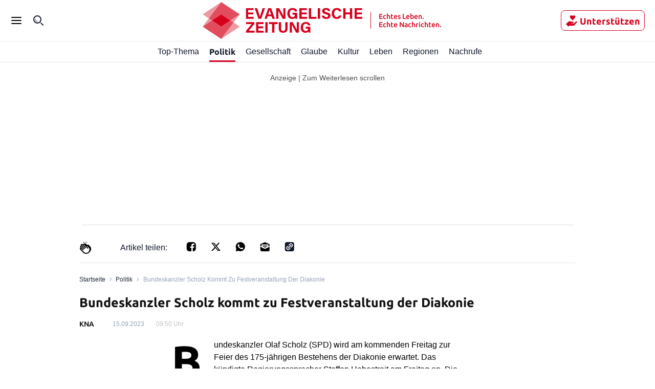

--- FILE ---
content_type: text/css; charset: UTF-8;charset=UTF-8
request_url: https://trmads.eu/get?token=uq533um080p7jkrjb8r9fnrwflexja78axn6wn1i
body_size: 5217
content:

/* includeCss @: Source file URL:trmads.eu/css/theme/HeaderFooter/flex-container.css: */
/*
To change this license header, choose License Headers in Project Properties.
To change this template file, choose Tools | Templates
and open the template in the editor.
*/
/* 
    Created on : 18-Jun-2018, 18-Jun-2018 12:32:08
    Author     : Dmitri
*/

.trm-flex-container {
    display: -webkit-flex;
    display: -ms-flexbox;
    display: flex;
}
.trm-flex-container.trm-align-items-center {
    -webkit-align-items: center;
    -moz-align-items: center;
    align-items: center;   
}
.trm-flex-container.trm-flex-wrap-wrap {
    -webkit-flex-wrap: wrap;
    -moz-flex-wrap: wrap;
    flex-wrap: wrap;    
}
.trm-flex-container.trm-justify-content-space-between {
    -webkit-justify-content: space-between;
    -moz-justify-content: space-between;
    justify-content: space-between;
}
.trm-flex-container.trm-justify-content-center {
    -webkit-justify-content: center;
    -moz-justify-content: center;
    justify-content: center;
}
.trm-flex-container.trm-justify-content-flex-start {
    -webkit-justify-content: flex-start;
    -moz-justify-content: flex-start;
    justify-content: flex-start;
}
.trm-flex-container.trm-justify-content-flex-end {
    -webkit-justify-content: flex-end;
    -moz-justify-content: flex-end;
    justify-content: flex-end;
} 
/* includeCss lib: Source file URL:trmads.eu/css/sliders_galleries/glide/lib.css: */
.trm-glide{position:relative;width:100%;-webkit-box-sizing:border-box;box-sizing:border-box;cursor:-webkit-grab}.trm-glide *{-webkit-box-sizing:inherit;box-sizing:inherit}.trm-glide__slides,.trm-glide__track{overflow:hidden}.trm-glide__slides{position:relative;width:100%;list-style:none;-webkit-backface-visibility:hidden;backface-visibility:hidden;-webkit-transform-style:preserve-3d;transform-style:preserve-3d;-ms-touch-action:pan-Y;touch-action:pan-Y;padding:0;white-space:nowrap;display:-webkit-box;display:-ms-flexbox;display:flex;-ms-flex-wrap:nowrap;flex-wrap:nowrap;will-change:transform;margin:0}.trm-glide__slide,.trm-glide__slides--dragging{-webkit-user-select:none;-moz-user-select:none;-ms-user-select:none;user-select:none}.trm-glide__slide{width:100%;height:100%;-ms-flex-negative:0;flex-shrink:0;white-space:normal;-webkit-touch-callout:none;-webkit-tap-highlight-color:transparent}.trm-glide__slide a{-webkit-user-select:none;user-select:none;-webkit-user-drag:none;-moz-user-select:none;-ms-user-select:none}.trm-glide__arrows,.trm-glide__bullets{-webkit-touch-callout:none;-webkit-user-select:none;-moz-user-select:none;-ms-user-select:none;user-select:none}.trm-glide--rtl{direction:rtl}.trm-glide__arrow{cursor:pointer;padding:0;background-color:transparent;border:0;outline:0}.trm-glide--dragging{cursor:-webkit-grabbing}.trm-slider__arrow{position:absolute;top:50%;z-index:1;width:24px;height:24px;margin-top:-9px;border-radius:50%;background-color:#818999;-webkit-transition:all .2s ease-in-out;transition:all .2s ease-in-out;-webkit-box-shadow:0 .5rem 4rem 0 rgba(0,0,0,.5);box-shadow:0 .5rem 4rem 0 rgba(0,0,0,.5)}.trm-slider__arrow:hover{background-color:#ed145b}.trm-slider__arrow--next{right:1.5rem}.trm-slider__arrow--prev{left:1.5rem}.trm-slider__bullets{position:absolute;z-index:2;bottom:1.5rem;left:50%;display:-webkit-inline-box;display:-ms-inline-flexbox;display:inline-flex;list-style:none;-webkit-transform:translateX(-50%);transform:translateX(-50%)}.trm-slider__bullet{background-color:hsla(0,0%,100%,.5);width:9px;height:9px;padding:0;border-radius:50%;border:2px solid transparent;-webkit-transition:all .3s ease-in-out;transition:all .3s ease-in-out;cursor:pointer;line-height:0;-webkit-box-shadow:0 .25em .5em 0 rgba(0,0,0,.1);box-shadow:0 .25em .5em 0 rgba(0,0,0,.1);margin:0 .25em}.trm-slider__bullet:focus{outline:0}.trm-slider__bullet:focus,.trm-slider__bullet:hover{border:2px solid #fff;background-color:hsla(0,0%,100%,.5)}.trm-slider__bullet[class*=active]{background-color:#fff}.trm-slider--big .trm-slider__arrows{position:absolute;z-index:2;bottom:36px;width:100%}@media (min-width:42.5em){.trm-slider--big .trm-slider__arrows{position:static}}.trm-slider--big .trm-slider__arrow{width:46px;height:46px;margin-top:-30px}@media (max-width:42.4375em){.trm-slider--big .trm-slider__arrow{position:static}}.trm-slider--big .trm-slider__arrow--next{right:3rem}.trm-slider--big .trm-slider__arrow--prev{left:3rem} 
/* includeCss lib: Source file URL:trmads.eu/css/theme/smart_native_125/smart_native_SCHW_ad_layer_v2.css: */
.TRM-AdLayer h1,.TRM-AdLayer h2,.TRM-AdLayer h3,.TRM-AdLayer p{line-height:1.16em }.TRM-AdLayer h1{margin-top:.67em;margin-bottom:.67em }.TRM-AdLayer h2,.TRM-AdLayer h3,.TRM-AdLayer p{margin-top:.83em;margin-bottom:.83em }.trm-ad-layer-print,.trm-adlayer-google-map-container .google-map,.trm-adlayer-grid-image-container>*,.trm-adlayer-slick-slider{box-shadow:0 0 4px rgba(0,0,0,.6) }.trm-ad-layer-footer .trm-adlayer-main-column,.trm-ad-layer-footer.trm-print-in-row .trm-ad-layer-print-container-inner,.trm-adlayer-slick-slider,.trm-adlayer-slider-item,body.TRMAdlayerOpened{overflow:hidden }body.TRMAdlayerBlurring>:not(.TRM-AdLayer-smart-native-v2){-webkit-filter:blur(15px);-moz-filter:blur(15px);-o-filter:blur(15px);-ms-filter:blur(15px);filter:blur(15px) }.TRM-AdLayer-smart-native-v2 *{box-sizing:border-box }.TRM-AdLayer-smart-native-v2,.TRM-AdLayer-smart-native-v2>*{width:100%;position:relative;overflow:hidden }.TRM-AdLayer-smart-native-v2>:not(:first-child){padding-top:10px }.TRM-AdLayer-smart-native-v2>:not(:last-child){padding-bottom:10px }.TRM-AdLayer-smart-native-v2{padding-bottom:30px;font-family:"Helvetica Neue",Helvetica,Arial,sans-serif;overflow-x:hidden;overflow-y:auto;position:fixed;top:0;right:0;bottom:0;left:0;z-index:10000000000;display:none;background-color:rgba(255,255,255,.85);transform:none }.TRM-AdLayer-smart-native-v2.show,.trm-ad-layer-footer.trm-print-in-row .trm-ad-layer-print-container.trm-expandable button.trm-ad-layer-print-toggle,.trm-adlayer-grid{display:block }.trm-ad-layer-footer button.trm-ad-layer-print-toggle,.trm-ad-layer-footer[data-display-none="display:none;display:none;display:none;display:none;display:none;"],.trm-adlayer-button-container,.trm-adlayer-gallery,.trm-adlayer-google-map-container,.trm-adlayer-slick-slider{display:none }.trm-adlayer-main-column{width:1200px;padding:10px;margin:0 auto;position:relative }.trm-adlayer-main-column>*{max-width:100% }.TRM-AdLayer-smart-native-v2>.trm-adlayer-header{padding:20px 0;border-bottom:1px solid gray;background-color:#fff }.trm-adlayer-anzeige-label{font-size:16px;color:gray }.trm-adlayer-cross{font-size:50px;color:gray;text-transform:uppercase;cursor:pointer }.trm-adlayer-logo{max-height:80px;max-width:150px }.TRM-AdLayer-smart-native-v2>.trm-adlayer-header-image-container{margin:40px 0 20px;padding:0;color:#fff;overflow:hidden }.TRM-AdLayer-smart-native-v2>.trm-adlayer-header-image-container *,.TRM-AdLayer-smart-native-v2>.trm-adlayer-header-image-container h1.trm-adlayer-headline,.TRM-AdLayer-smart-native-v2>.trm-adlayer-header-image-container h2.trm-adlayer-title{color:#fff }.trm-adlayer-header-image-container>.trm-adlayer-main-column{padding:0;overflow:hidden }.trm-adlayer-header-image-header-container h1{font-size:64px }.trm-adlayer-header-image-header-container h2{font-size:48px }.trm-adlayer-header-image-container>div>div:not(.trm-adlayer-header-image-header-container){position:absolute;width:100%;height:100% }.trm-adlayer-header-image-blurred,.trm-adlayer-slider-item-blurred{background-size:cover;background-position:center center;-webkit-filter:blur(5px) saturate(100%) brightness(60%) contrast(120%);-moz-filter:blur(5px) saturate(100%) brightness(60%) contrast(120%);-o-filter:blur(5px) saturate(100%) brightness(60%) contrast(120%);-ms-filter:blur(5px) saturate(100%) brightness(60%) contrast(120%);filter:blur(5px) saturate(100%) brightness(60%) contrast(120%);transform:scale(1.2);top:0;left:0 }.trm-adlayer-header-image-header-container{position:absolute;top:50%;left:0;padding:3%;-webkit-transform:translate(0,-50%);-moz-transform:translate(0,-50%);-o-transform:translate(0,-50%);transform:translate(0,-50%);text-align:left;max-width:100% }.trm-adlayer-header-image-darken-1,.trm-adlayer-slider-item-darken-1{background-color:rgba(0,0,0,.5) }.trm-adlayer-header-image-darken-2{background-color:rgba(0,0,0,.3) }.trm-adlayer-slider-item-darken-2{background-color:transparent }.trm-adlayer-slider-item-image,div.trm-adlayer-header-image{background-size:contain;background-position:center center;background-repeat:no-repeat }.trm-adlayer-button-container a:link.trm-adlayer-button,.trm-adlayer-button-container a:link.trm-adlayer-button span{color:#000 }a:link.trm-adlayer-button{width:250px;padding:15px 8px;color:#000;border-radius:5px;border:1px solid gray;background-color:#fff;margin:0 1% }.trm-adlayer-button .fa,.trm-adlayer-button .trm-adlayer-button-icon,.trm-adlayer-button .trm-adlayer-button-label{line-height:1.5;font-size:18px;padding:0 10px;text-align:left }.trm-adlayer-button .fa{padding:0 7px;text-align:center }.trm-adlayer-overview-text p{font-size:32px;text-align:center }.trm-ad-layer-print,.trm-adlayer-google-map-container,.trm-adlayer-grid,.trm-adlayer-slick-slider,.trm-adlayer-text{width:100% }.trm-adlayer-google-map-container .google-map,.trm-adlayer-grid-row-container[data-type=row] .trm-adlayer-grid-image-container img,.trm-adlayer-slider-item,.trm-adlayer-slider-item>*{width:100%;height:100% }.trm-adlayer-slider-item>*{position:absolute }.trm-adlayer-slider-item{position:relative }.trm-adlayer-grid-row-container{width:100%;overflow:hidden }.trm-ad-layer-footer.trm-print-in-row .trm-adlayer-google-map-container,.trm-ad-layer-footer.trm-print-in-row .trm-adlayer-text,.trm-ad-layer-print-container,.trm-adlayer-grid-row-container.trm-left>*,.trm-map-info-container{float:left }.trm-adlayer-grid-row-container.trm-right>*{float:right }.trm-adlayer-grid-image-container>*{width:100%;height:100%;overflow:hidden }.trm-adlayer-grid-image-inner-container{position:relative;width:100%;height:100% }.trm-adlayer-grid-image-blurred{position:absolute;background-size:cover;background-position:center center;width:100%;height:100%;filter:blur(20px) brightness(70%);transform:scale(1.2) }.trm-adlayer-grid-image-container img{position:absolute;max-width:100%;max-height:100%;top:50%;left:50%;transform:translate(-50%,-50%) }.trm-adlayer-slick-slider-inner{width:calc(100% + 100px);margin-left:-50px;margin-bottom:0 }.trm-adlayer-slick-slider .slick-dotted.slick-slider{margin-bottom:0 }.trm-adlayer-slick-slider .slick-list.draggable,.trm-adlayer-slick-slider .slick-track{height:100% }.trm-adlayer-slider-item-blurred{z-index:0 }.trm-adlayer-slider-item-darken-1{z-index:1 }.trm-adlayer-slider-item-image{z-index:2 }.trm-adlayer-slider-item-darken-2{z-index:3 }.trm-adlayer-slick-slider .slick-arrow,.trm-adlayer-slick-slider .trm-slider__arrow-ad-layer{z-index:1;font-size:0;line-height:0;padding:0;-webkit-transform:translate(0,-50%);-ms-transform:translate(0,-50%);transform:translate(0,-50%);cursor:pointer;color:transparent;border:2px solid rgba(0,0,0,.4);background-color:RGBA(255,255,255,.5);width:40px;height:80px;position:absolute;top:50%;text-align:center }.trm-adlayer-slick-slider .slick-arrow.slick-disabled{opacity:0;width:0 }.trm-adlayer-slick-slider .slick-arrow:before{font-family:FontAwesome;font-size:60px;line-height:75px;opacity:.4;color:#000 }.trm-adlayer-slick-slider .slick-arrow.slick-prev,.trm-adlayer-slick-slider .trm-slider__arrow-ad-layer.trm-slider__arrow--prev{left:-2px;border-left-style:none }.trm-adlayer-slick-slider .slick-arrow.slick-next,.trm-adlayer-slick-slider .trm-slider__arrow-ad-layer.trm-slider__arrow--next{right:-2px;border-right-style:none }.trm-adlayer-slick-slider .slick-arrow.slick-prev:before,.trm-adlayer-slick-slider .trm-slider__arrow-ad-layer.trm-slider__arrow--prev:before{content:"\f104" }.trm-adlayer-slick-slider .slick-arrow.slick-next:before,.trm-adlayer-slick-slider .trm-slider__arrow-ad-layer.trm-slider__arrow--next:before{content:"\f105" }.trm-adlayer-slick-slider .slick-dots li button{color:transparent }.trm-adlayer-slick-slider ul.slick-dots{bottom:5px }.trm-adlayer-slick-slider ul.slick-dots li button:before{font-family:slick;line-height:20px;position:absolute;top:0;left:0;width:20px;height:20px;content:'•';text-align:center;color:#fff;-webkit-font-smoothing:antialiased;font-size:48px;opacity:1 }.trm-adlayer-slick-slider ul.slick-dots li.slick-active button:before{color:gray }.trm-adlayer-footer-inner,.trm-map-info-container-inner{width:calc(100% + 20px);margin-left:-10px;margin-top:-10px }.trm-ad-layer-print-container{display:none;position:relative }.trm-ad-layer-print-container,.trm-adlayer-google-map-container,.trm-adlayer-text,.trm-map-info-container{padding:10px }.trm-ad-layer-print-fading-margin{height:25%;position:absolute;bottom:0;width:calc(100% - 20px);background:rgba(240,240,240,.5);background:-webkit-linear-gradient(0deg,rgba(240,240,240,0) 0,#f0f0f0 20%,#f0f0f0 40%,rgba(240,240,240,0) 100%);background:-o-linear-gradient(0deg,rgba(240,240,240,0) 0,#f0f0f0 20%,#f0f0f0 40%,rgba(240,240,240,0) 100%);background:-moz-linear-gradient(0deg,rgba(240,240,240,0) 0,#f0f0f0 20%,#f0f0f0 40%,rgba(240,240,240,0) 100%);background:linear-gradient(0deg,rgba(240,240,240,0) 0,#f0f0f0 20%,#f0f0f0 40%,rgba(240,240,240,0) 100%) }button.trm-ad-layer-print-toggle{z-index:1;-webkit-transform:translate(-50%,0) rotate(180deg);-ms-transform:translate(-50%,0) rotate(180deg);transform:translate(-50%,0) rotate(180deg);cursor:pointer;border:2px solid rgba(0,0,0,.4);background-color:RGBA(255,255,255,.5);width:80px;height:40px;position:absolute;bottom:20px;left:50%;padding:0;-webkit-transition:transform .5s;-ms-transition:transform .5s;transition:transform .5s;outline:0 }button.trm-ad-layer-print-toggle:before{content:"\f107";font-family:FontAwesome;font-size:60px;line-height:35px;opacity:.4;color:#000 }.trm-ad-layer-footer.trm-print-in-row .trm-ad-layer-print-container,.trm-ad-layer-footer.trm-print-in-row .trm-map-info-container{width:100%;float:none }.trm-ad-layer-footer.trm-print-in-row .trm-ad-layer-print-container{margin:0 auto }.trm-ad-layer-footer.trm-print-in-row .trm-ad-layer-print{border:1px solid gray }.trm-ad-layer-footer.trm-print-in-row .trm-adlayer-google-map-container{width:66.6667% }.trm-ad-layer-footer.trm-print-in-row .trm-adlayer-text{width:33.33333% }.trm-ad-layer-footer .trm-ad-layer-print-fading-margin{opacity:0;-webkit-transition:opacity .5s;-ms-transition:opacity .5s;transition:opacity .5s }.trm-ad-layer-footer.trm-print-in-row .trm-ad-layer-print-container.trm-expandable.trm-minimazed .trm-ad-layer-print-fading-margin{opacity:1;-webkit-transition:opacity .5s;-ms-transition:opacity .5s;transition:opacity .5s }.trm-ad-layer-footer.trm-print-in-row .trm-ad-layer-print-container.trm-expandable.trm-minimazed{padding-bottom:30px }.trm-ad-layer-footer.trm-print-in-row .trm-ad-layer-print-container.trm-expandable.trm-minimazed button.trm-ad-layer-print-toggle{-webkit-transform:translate(-50%,0) rotate(0);-ms-transform:translate(-50%,0) rotate(0);transform:translate(-50%,0) rotate(0);-webkit-transition:transform .5s;-ms-transition:transform .5s;transition:transform .5s }.trm-adlayer-text>*{margin-bottom:20px }p.trm-adlayer-working-hours-label{font-weight:700;margin-bottom:20px }@media screen and (max-width:1200px){.trm-adlayer-main-column{width:100% }.trm-adlayer-header-image-header-container h1{font-size:5.33333vw }.trm-adlayer-header-image-header-container h2{font-size:4vw }.trm-adlayer-overview-text p{font-size:2.66667vw }}@media screen and (max-width:800px){.TRM-AdLayer-smart-native-v2 .trm-ad-layer-footer .trm-adlayer-google-map-container,.TRM-AdLayer-smart-native-v2 .trm-ad-layer-footer .trm-adlayer-text,.TRM-AdLayer-smart-native-v2 .trm-ad-layer-footer .trm-map-info-container{min-width:100% }.trm-ad-layer-footer .trm-ad-layer-print-container{margin:0 auto;float:none }div.trm-adlayer-header-image{background-size:cover }.trm-adlayer-button{max-width:150px;width:30% }.trm-adlayer-button .fa,.trm-adlayer-button .trm-adlayer-button-label{width:100%;display:block;text-align:center;font-size:22px }.trm-adlayer-slick-slider{display:block }.trm-adlayer-grid{display:none }.trm-adlayer-header-image-header-container h1{font-size:8vw }.trm-adlayer-header-image-header-container h2{font-size:6vw }}@media screen and (max-width:640px){.trm-adlayer-button .fa,.trm-adlayer-button .trm-adlayer-button-label{font-size:3.4375vw }.trm-adlayer-overview-text p{font-size:17px }}@media screen and (max-width:420px){.trm-adlayer-overview-text p{font-size:4.04762vw }}.trm-adlayer-button .fa-globe:before{content:"\f0ac" }.trm-adlayer-button .fa-envelope:before{content:"\f0e0" }.trm-adlayer-button .fa-phone:before{content:"\f095" }.trm-adlayer-button .fa{display:inline-block;font:14px/1 FontAwesome;text-rendering:auto;-webkit-font-smoothing:antialiased;-moz-osx-font-smoothing:grayscale } 
/* includeCss lib: Source file URL:trmads.eu/css/theme/smart_native_125/smart_native_SCHW_ad_layer_v2.2.css: */
.trmHide,.trmShow{transition:opacity 1s}.trm-adlayer-gallery .trm-slider__track,.trm-adlayer-gallery ul.trm-slider__slides{height:100%}.trm-adlayer-slick-slider .trm-slider__arrow-ad-layer.trm-slider__arrow--next:before,.trm-adlayer-slick-slider .trm-slider__arrow-ad-layer.trm-slider__arrow--prev:before,button.trm-ad-layer-print-toggle:before{content:""!important}.trm-adlayer-slick-slider .trm-slider__arrow-ad-layer svg,button.trm-ad-layer-print-toggle svg{opacity:.4}.trm-adlayer-button .trm-adlayer-button-icon svg{overflow:visible}.trm-adlayer-slick-slider .trm-slider__arrow-ad-layer.trm-slider__arrow--prev svg{-webkit-transform:rotate(180deg);-ms-transform:rotate(180deg);transform:rotate(180deg)}.trm-adlayer-slick-slider .trm-slider__arrow-ad-layer{font-family:FontAwesome;font-size:60px;line-height:75px;color:#000}.trm-adlayer-slick-slider .trm-slider__bullets{bottom:10px}h2.trm-adlayer-title,h1.trm-adlayer-headline{font-weight:700}a.trm-adlayer-button{text-decoration:none}@media screen and (max-width:800px){.trm-adlayer-button .trm-adlayer-button-icon{width:100%;display:block;text-align:center}}.trmShow{opacity:1!important}.trmHide{opacity:0!important}.trm-adlayer-button .trm-adlayer-button-icon svg{width:18px;height:18px}.trm-adlayer-contact-row[data-display-none="display:none;display:none;display:none;display:none;display:none;"]{display:none}.trm-image-zoom-in-hover-icon{display:none} 
/* includeCss lib: Source file URL:trmads.eu/css/theme/smart_native_125/smart_native_SCHW_ad_layer_v2.4.css: */
.TRM-AdLayer.TRM-AdLayer-smart-native-v2{padding-bottom:0;background:#fff}.TRM-AdLayer-smart-native-v2 .trm-adlayer-main-column{overflow:hidden}.TRM-AdLayer-smart-native-v2 .trm-adlayer-background-1-color{background-color:rgb(245,245,245)}.TRM-AdLayer-smart-native-v2 .trm-adlayer-expand-button-container{display:inline-block;height:auto;margin-left:50%;-webkit-transform:translateX(-50%);transform:translateX(-50%);text-align:center;width:100%}.TRM-AdLayer-smart-native-v2 .trm-adlayer-expand-button-container .trm-adlayer-more-button-frame{width:50px;height:50px;position:relative;border-radius:50%;box-shadow:0 2px 5px rgba(0,0,0,.2);border:1px solid rgba(0,0,0,.1);background-color:#fff;margin-left:50%;-webkit-transform:translateX(-50%);transform:translateX(-50%)}.TRM-AdLayer-smart-native-v2 .trm-adlayer-expand-button-container .trm-adlayer-more-button{width:100%;height:100%;position:relative;-webkit-transition:transform .5s;-ms-transition:transform .5s;transition:transform .5s}.TRM-AdLayer-smart-native-v2 .trm-adlayer-expand-button-container[data-status=less] .trm-adlayer-more-button{-webkit-transform:rotate(180deg);-ms-transform:rotate(180deg);transform:rotate(180deg)}.TRM-AdLayer-smart-native-v2 .trm-adlayer-expand-button-container .trm-adlayer-more-button-label{font-size:16px;font-weight:700;line-height:1.5;width:100%;display:block;position:relative;text-align:center}.TRM-AdLayer-smart-native-v2 .trm-adlayer-more-button-row .trm-adlayer-expand-button-container[data-status=more] .trm-adlayer-more-button-label:before{content:'mehr'}.TRM-AdLayer-smart-native-v2 .trm-adlayer-more-button-row .trm-adlayer-expand-button-container[data-status=less] .trm-adlayer-more-button-label:before{content:'weniger'}.TRM-AdLayer-smart-native-v2 .trm-adlayer-print-row .trm-adlayer-expand-button-container[data-status=more] .trm-adlayer-more-button-label:before{content:'vergrößern'}.TRM-AdLayer-smart-native-v2 .trm-adlayer-print-row .trm-adlayer-expand-button-container[data-status=less] .trm-adlayer-more-button-label:before{content:'verkleinern'}.TRM-AdLayer-smart-native-v2 .trm-adlayer-section-header{font-size:30px;margin:25px 0;font-weight:700;text-transform:uppercase;text-align:center}.TRM-AdLayer-smart-native-v2 .trm-adlayer-iframe-box .trm-adlayer-section-header:before{content:' '}.TRM-AdLayer-smart-native-v2 .trm-adlayer-overview-text .trm-adlayer-section-header:before{content:'über uns'}.TRM-AdLayer-smart-native-v2 .trm-adlayer-gallery .trm-adlayer-section-header:before{content:'galerie'}.TRM-AdLayer-smart-native-v2 .trm-adlayer-print-row .trm-adlayer-section-header:before{content:'printanzeige'}.TRM-AdLayer-smart-native-v2 .trm-adlayer-contact-row .trm-adlayer-section-header:before{content:'kontakt'}.TRM-AdLayer-smart-native-v2{padding-top:100px}.TRM-AdLayer-smart-native-v2>.trm-adlayer-header{top:0;padding:20px 0;position:fixed;z-index:2;border-style:none;box-shadow:0 2px 5px rgba(0,0,0,.2);-webkit-user-select:none;-moz-user-select:none;-ms-user-select:none;user-select:none}.TRM-AdLayer-smart-native-v2 .trm-adlayer-header .trm-adlayer-main-column{padding:0;height:60px}.TRM-AdLayer-smart-native-v2 .trm-adlayer-header .trm-adlayer-logo{position:absolute;top:50%;left:50%;height:auto;width:auto;max-height:100%;max-width:200px;-webkit-transform:translate(-50%,-50%);transform:translate(-50%,-50%)}.TRM-AdLayer-smart-native-v2 .trm-adlayer-header .trm-adlayer-header-right-box{position:absolute;width:70px;height:100%;right:17px;top:50%;-webkit-transform:translateY(-50%);transform:translateY(-50%)}.TRM-AdLayer-smart-native-v2 .trm-adlayer-header .trm-adlayer-header-right-box .trm-adlayer-anzeige-label,.TRM-AdLayer-smart-native-v2 .trm-adlayer-header .trm-adlayer-header-right-box .trm-adlayer-cross{width:100%;text-align:center;display:block;position:relative}.TRM-AdLayer-smart-native-v2 .trm-adlayer-header .trm-adlayer-header-right-box .trm-adlayer-cross{font-size:50px;line-height:40px}.TRM-AdLayer-smart-native-v2 .trm-adlayer-header .trm-adlayer-header-right-box .trm-adlayer-anzeige-label{font-size:14px;line-height:20px}@media screen and (max-height:700px){.TRM-AdLayer-smart-native-v2{padding-top:80px}.TRM-AdLayer-smart-native-v2>.trm-adlayer-header{padding:10px 0}}.TRM-AdLayer-smart-native-v2>.trm-adlayer-header-image-container-2,.TRM-AdLayer-smart-native-v2>.trm-adlayer-header-image-container-2 .trm-adlayer-main-column{margin-top:0;padding-top:0;padding-bottom:0}.TRM-AdLayer-smart-native-v2 .trm-adlayer-header-image-container-2 .trm-adlayer-header-google-static-map{width:50%;height:400px;position:relative;float:left;display:none;background-size:cover;background-position:center center}.TRM-AdLayer-smart-native-v2 .trm-adlayer-header-image-container-2 .trm-adlayer-header-google-static-map .trm-google-static-map-pointer{position:absolute;left:50%;top:50%;transform:translate(-50%,-100%);-webkit-transform:translate(-50%,-100%);filter:grayscale(1);-webkit-filter:grayscale(1)}.TRM-AdLayer-smart-native-v2 .trm-adlayer-header-image-container-2 .trm-adlayer-header-image,.TRM-AdLayer-smart-native-v2 .trm-adlayer-header-image-container-2 .trm-adlayer-header-image-heading{width:100%}.TRM-AdLayer-smart-native-v2 .trm-adlayer-header-image-container-2[data-two-columns=true] .trm-adlayer-header-image,.TRM-AdLayer-smart-native-v2 .trm-adlayer-header-image-container-2[data-two-columns=true] .trm-adlayer-header-image-heading{width:auto;float:left}.TRM-AdLayer-smart-native-v2 .trm-adlayer-header-image-container-2[data-trmsrc=""] .trm-adlayer-main-column{min-height:400px}.TRM-AdLayer-smart-native-v2 .trm-adlayer-header-image-container-2[data-trmsrc=""] .trm-adlayer-header-image-heading>*{text-align:center}.TRM-AdLayer-smart-native-v2 .trm-adlayer-header-image-container-2[data-trmsrc=""] .trm-adlayer-header-image{display:none}.TRM-AdLayer-smart-native-v2 .trm-adlayer-header-image-container-2 .trm-adlayer-header-image-heading{padding:10px}.TRM-AdLayer-smart-native-v2 .trm-adlayer-header-image-container-2[data-two-columns=true] .trm-adlayer-header-image-heading{padding-left:50px}.TRM-AdLayer-smart-native-v2 .trm-adlayer-heading-headline{font-size:3em;font-weight:700}.TRM-AdLayer-smart-native-v2 .trm-adlayer-heading-title{font-weight:400}@media screen and (max-width:480px){.TRM-AdLayer-smart-native-v2>.trm-adlayer-header-image-container-2 .trm-adlayer-main-column{padding:0}.TRM-AdLayer-smart-native-v2 .trm-adlayer-heading-headline{font-size:2em}.TRM-AdLayer-smart-native-v2 .trm-adlayer-heading-title{font-weight:400}}.TRM-AdLayer-smart-native-v2 .trm-adlayer-overview-text .trm-adlayer-main-column{padding:60px}.TRM-AdLayer-smart-native-v2 .trm-adlayer-overview-text p{font-size:20px;line-height:1.3}@media screen and (max-width:480px){.TRM-AdLayer-smart-native-v2 .trm-adlayer-overview-text .trm-adlayer-main-column{padding-left:10px;padding-right:10px}}.TRM-AdLayer-smart-native-v2 .trm-adlayer-print-row{overflow:hidden}.TRM-AdLayer-smart-native-v2 img.trm-ad-layer-print{box-shadow:none;margin-left:50%;-webkit-transform:translateX(-50%);transform:translateX(-50%);width:auto;height:auto;max-width:100%}.TRM-AdLayer-smart-native-v2 .trm-ad-layer-print-container,.TRM-AdLayer-smart-native-v2 .trm-adlayer-google-map-container{padding-left:0;padding-right:0}.TRM-AdLayer-smart-native-v2 .trm-ad-layer-print-container,.TRM-AdLayer-smart-native-v2 .trm-ad-layer-print-container-inner{width:100%;display:block;position:relative;overflow:hidden}.TRM-AdLayer-smart-native-v2 .trm-ad-layer-print-fading-margin{max-width:100%;height:80px;left:50%;-webkit-transform:translateX(-50%);transform:translateX(-50%);background-image:linear-gradient(to top,rgba(245,245,245,1) 0,rgba(245,245,245,1) 10%,rgba(245,245,245,0) 100%)}.TRM-AdLayer-smart-native-v2 .trm-ad-layer-print-container-inner{height:300px}.TRM-AdLayer-smart-native-v2 .trm-ad-layer-print-container[data-expanded=true] .trm-ad-layer-print-container-inner,.TRM-AdLayer-smart-native-v2 .trm-ad-layer-print-container[data-view-mode=full] .trm-ad-layer-print-container-inner{height:auto}.TRM-AdLayer-smart-native-v2 .trm-ad-layer-print-container[data-expanded=true] .trm-ad-layer-print-fading-margin,.TRM-AdLayer-smart-native-v2 .trm-ad-layer-print-container[data-view-mode=full] .trm-ad-layer-print-fading-margin{opacity:0}.TRM-AdLayer-smart-native-v2 .trm-ad-layer-print-container .trm-adlayer-expand-button-container{margin-top:10px}.TRM-AdLayer-smart-native-v2 .trm-ad-layer-print-container[data-view-mode=full] .trm-adlayer-expand-button-container{display:none}.TRM-AdLayer-smart-native-v2 .trm-ad-layer-print-container-inner,.TRM-AdLayer-smart-native-v2 .trm-ad-layer-print-fading-margin{-webkit-transition:height .5s,opacity .5s;-ms-transition:height .5s,opacity .5s;transition:height .5s,opacity .5s}.TRM-AdLayer-smart-native-v2.TRM-AdLayer p{margin:.83em 0;font-weight:400}.TRM-AdLayer-smart-native-v2 .trm-adlayer-text{width:100%;padding-left:50px;padding-right:50px}.TRM-AdLayer-smart-native-v2 .trm-adlayer-google-map-container,.TRM-AdLayer-smart-native-v2 .trm-adlayer-text{float:left}.TRM-AdLayer-smart-native-v2 .trm-adlayer-button-container,.TRM-AdLayer-smart-native-v2 .trm-adlayer-contact-row,.TRM-AdLayer-smart-native-v2 .trm-adlayer-print-row{-webkit-transition:height 1s,padding 1s;-ms-transition:height 1s,padding 1s;transition:height 1s,padding 1s}.TRM-AdLayer-smart-native-v2[data-footer-display=""] .trm-adlayer-button-container,.TRM-AdLayer-smart-native-v2[data-footer-display=""] .trm-adlayer-contact-row,.TRM-AdLayer-smart-native-v2[data-footer-display=""] .trm-adlayer-print-row{height:0;padding-top:0;padding-bottom:0}@media screen and (max-width:480px){.TRM-AdLayer-smart-native-v2 .trm-adlayer-text{padding-left:0;padding-right:0}}.TRM-AdLayer-smart-native-v2 .trm-adlayer-button-container .trm-adlayer-main-column{padding-top:50px;padding-bottom:50px}.TRM-AdLayer-smart-native-v2 .trm-adlayer-button{box-sizing:border-box;border:none;box-shadow:0 2px 5px rgba(0,0,0,.2);text-align:center;padding:15px;margin:1%;display:block;position:relative;-webkit-touch-callout:none;-webkit-user-select:none;-khtml-user-select:none;-moz-user-select:none;-ms-user-select:none;user-select:none}.TRM-AdLayer-smart-native-v2 .trm-adlayer-button .trm-adlayer-button-icon,.TRM-AdLayer-smart-native-v2 .trm-adlayer-button .trm-adlayer-button-label{display:inline-block;height:27px;margin-top:5px}.TRM-AdLayer-smart-native-v2 .trm-adlayer-button .trm-adlayer-button-label{text-align:center;font-weight:400;line-height:27px;white-space:nowrap}.TRM-AdLayer-smart-native-v2 .trm-adlayer-button .trm-adlayer-button-icon{width:27px;color:transparent;background-position:center center;background-repeat:no-repeat}.TRM-AdLayer-smart-native-v2 .trm-adlayer-button[data-type=URL] .trm-adlayer-button-icon{background-image:url(https://trmads.eu/img/theme/smart_native_125/Website.svg)}.TRM-AdLayer-smart-native-v2 .trm-adlayer-button[data-type=Email] .trm-adlayer-button-icon{background-image:url(https://trmads.eu/img/theme/smart_native_125/E-mail.svg)}.TRM-AdLayer-smart-native-v2 .trm-adlayer-button[data-type=Phone] .trm-adlayer-button-icon{background-image:url(https://trmads.eu/img/theme/smart_native_125/Anruf.svg)}@media screen and (max-width:1200px){.TRM-AdLayer-smart-native-v2 .trm-adlayer-button{max-width:20vw;width:20vw}}@media screen and (max-width:750px){.TRM-AdLayer-smart-native-v2 .trm-adlayer-button{max-width:150px;width:150px}}@media screen and (max-width:480px){.TRM-AdLayer-smart-native-v2 .trm-adlayer-button-container{display:none!important}}.TRM-AdLayer-smart-native-v2 .trm-adlayer-sticky-buttons{box-sizing:border-box;position:fixed;bottom:50%;transform:translateY(50%);width:130px;padding:10px 20px 10px 10px;z-index:2;right:0;background:0 0}.TRM-AdLayer-smart-native-v2 .trm-adlayer-sticky-buttons .trm-adlayer-button{box-sizing:border-box;width:100%;padding:10px;margin:10px 0;float:left}.TRM-AdLayer-smart-native-v2 .trm-adlayer-sticky-buttons .trm-adlayer-button .trm-adlayer-button-icon,.TRM-AdLayer-smart-native-v2 .trm-adlayer-sticky-buttons .trm-adlayer-button .trm-adlayer-button-label{margin-top:5px;width:100%}.TRM-AdLayer-smart-native-v2 .trm-adlayer-sticky-buttons .trm-adlayer-button .trm-adlayer-button-label{padding:0}@media screen and (max-width:480px){.TRM-AdLayer-smart-native-v2 .trm-adlayer-sticky-buttons{bottom:0;transform:none;width:100%;padding:0}.TRM-AdLayer-smart-native-v2 .trm-adlayer-sticky-buttons .trm-adlayer-button{margin:0;border-radius:0;border:1px solid rgb(245,245,245);width:33.33333%;padding:7px}}.TRM-AdLayer.TRM-AdLayer-smart-native-v2[data-gallery-display="0"] .trm-adlayer-gallery{display:none}.TRM-AdLayer.TRM-AdLayer-smart-native-v2 .trm-adlayer-overview-text ul {text-align: center;list-style-position: inside;padding-right: 40px;}

--- FILE ---
content_type: application/javascript; charset=UTF-8
request_url: https://evangelische-zeitung.de/_next/static/chunks/7369.b5c753cb71b441d7.js
body_size: 3535
content:
(self.webpackChunk_N_E=self.webpackChunk_N_E||[]).push([[7369],{96045:function(e,t,a){"use strict";var r=a(25675),n=a.n(r),i=a(73935),l=a(18127),c=a(16309),o=a(17947),_=a(75691),s=a(40776),d=a(21396),u=a.n(d),p=a(85893);let h=(e,t)=>a=>{let{src:r,width:n,quality:i}=a,l=void 0!==i?`q=${i}`:"auto=compress";return(0,s.Hm)(`${e}${r}?auto=format&fit=max&w=${n}&${l}${t}`)},m=e=>{let{image:t,caption:a,source:r,onClose:s}=e,d=(0,_.yn)(t.url,t.height,t.width),{article:{CloseIcon:m}}=(0,o.X)(),f=(0,c.l)({Escape:()=>s()}),g=e=>{let t=e.target;(t.className===u()["fullscreen-overlay"]||t.className===u()["fullscreen-wrapper"])&&s()};return(0,l.Z)(()=>(document.body.style.overflow="hidden",document.addEventListener("keydown",f),()=>{document.body.style.overflow="visible",document.removeEventListener("keydown",f)})),(0,i.createPortal)((0,p.jsx)("div",{className:u()["fullscreen-overlay"],onClick:g,children:(0,p.jsx)("div",{className:u()["fullscreen-wrapper"],children:(0,p.jsxs)("div",{className:u()["fullscreen-image-container"],style:{width:`${t.width}px`},children:[(0,p.jsx)("div",{className:u()["fullscreen-close-button-wrapper"],children:(0,p.jsx)("button",{onClick:s,className:u()["fullscreen-close-button"],children:(0,p.jsx)(m,{})})}),(0,p.jsx)(n(),{loader:h(d.origin,d.rect),src:d.pathname,alt:a||"",sizes:"(min-width: 77.5rem) 72vw, calc(100vw - 3.125rem)",height:t.height,width:t.width}),(a||r)&&(0,p.jsxs)("div",{className:u()["fullscreen-caption-container"],children:[a&&(0,p.jsx)("span",{className:u()["fullscreen-caption"],dangerouslySetInnerHTML:{__html:(0,_.Cq)(a)}}),r&&(0,p.jsx)("span",{className:u()["fullscreen-source"],dangerouslySetInnerHTML:{__html:(0,_.Cq)(r)}})]})]})})}),document.getElementById("__next"))};t.Z=m},65087:function(e,t,a){"use strict";a.r(t);var r=a(75691),n=a(46272),i=a.n(n),l=a(85893);let c=e=>{let{id:t,text:a,opener:n,isTeaser:c}=e,o=a?(0,r.dW)({htmlString:a}):null;if(!n&&!a)return null;let _=c?`${i().paragraph} ${i().paywall}`:i().paragraph;return(0,l.jsxs)("p",{className:_,id:t??void 0,children:[n&&(0,l.jsxs)("span",{className:i()["paragraph-opener"],children:[(0,r.Cq)(n),"-"]}),o]})};t.default=c},67369:function(e,t,a){"use strict";a.d(t,{Z:function(){return z}});var r=a(59499),n=a(5152),i=a.n(n),l=a(32474),c=a(52890),o=a(67294),_=a(94184),s=a.n(_),d=a(25675),u=a.n(d),p=a(39910),h=a(29304),m=a(66747),f=a(63675),g=a(17947),b=a(75691),w=a(40776),x=a(96045),y=a(46272),v=a.n(y),j=a(85893);let k=(e,t)=>a=>{let{src:r,width:n,quality:i}=a,l=void 0!==i?`q=${i}`:"auto=compress";return(0,w.Hm)(`${e}${r}?auto=format&fit=max&w=${n}&${l}${t}`)},O=e=>{let{caption:t="",source:a,image:r}=e,{isDesktop:n,isTabletLandscape:i}=(0,m.h)(),l=n||i,c=(0,b.yn)(r.url,r.height,r.width),_=!!(null!=t&&t.length),d=!!(null!=a&&a.length),w=(0,o.useRef)(null),{0:y,1:O}=(0,o.useState)(0),{isOpen:E}=(0,f.R)(),{0:N,1:Z}=(0,o.useState)(0),{0:G,1:S}=(0,o.useState)(!1),{article:{FullscreenIcon:T}}=(0,g.X)(),{disableFullscreenImage:I}=(0,h.BZ)(),{height:L,width:C,isPortrait:H}=(0,o.useMemo)(()=>{let e=r.type&&[p.__.PORTRAIT,p.__.SQUARE].includes(r.type),t=(0,b.yn)(r.url),a=t.height??r.height,n=t.width??r.width;if(w.current&&b.C5&&e){let t=window.innerHeight,r=e?.7*t:w.current.clientHeight;return{height:r,width:e?n/(a/r):n*(r/a),isPortrait:e}}return{height:a,width:n,isPortrait:e}},[JSON.stringify(r),w.current,b.C5,l]);return(0,o.useEffect)(()=>{let e=setTimeout(function(){let e=w.current?w.current.clientWidth:C;e!==N&&(Z(e),O(e>C?(e-C)/2:0))},50);return()=>{clearTimeout(e)}},[C,E,N]),(0,j.jsxs)(j.Fragment,{children:[(0,j.jsxs)("div",{ref:w,className:s()(v()["image-container"],{[v()["image-container--portrait"]]:H}),"data-image-type":r.type,children:[(0,j.jsxs)("div",{className:v().image,style:{width:C},children:[(0,j.jsx)(u(),{loader:k(c.origin,c.rect),src:c.pathname,sizes:"(max-width: 1240px) 90vw, 872px",alt:t,height:L,width:C,style:{width:"100%",height:"auto"}}),!I&&(0,j.jsx)("div",{className:v()["fullscreen-button-wrapper"],children:(0,j.jsx)("button",{onClick:()=>S(!0),className:v()["toggle-fullscreen-button"],children:(0,j.jsx)(T,{})})})]}),(_||d)&&(0,j.jsxs)("div",{className:v()["image-container-text"],style:l&&H?{marginLeft:y,marginRight:y}:void 0,children:[_&&(0,j.jsx)("span",{className:v()["image-container-caption"],dangerouslySetInnerHTML:{__html:(0,b.Cq)(t)}}),d&&(0,j.jsx)("span",{className:v()["image-container-source"],dangerouslySetInnerHTML:{__html:(0,b.Cq)(a)}})]})]}),G&&(0,j.jsx)(x.Z,{image:r,caption:t,source:a,onClose:()=>S(!1)})]})};var E=a(65087),N=a(65971),Z=a(5212);function G(e,t){var a=Object.keys(e);if(Object.getOwnPropertySymbols){var r=Object.getOwnPropertySymbols(e);t&&(r=r.filter(function(t){return Object.getOwnPropertyDescriptor(e,t).enumerable})),a.push.apply(a,r)}return a}let S=i()(()=>a.e(2478).then(a.bind(a,82478)),{loading:()=>(0,j.jsx)(c.Z,{}),loadableGenerated:{webpack:()=>[82478]}}),T=i()(()=>Promise.all([a.e(3662),a.e(705),a.e(2959),a.e(6929)]).then(a.bind(a,66929)),{loading:()=>(0,j.jsx)(c.Z,{}),loadableGenerated:{webpack:()=>[66929]}}),I=i()(()=>a.e(3892).then(a.bind(a,63892)),{loading:()=>(0,j.jsx)(c.Z,{}),loadableGenerated:{webpack:()=>[63892]}}),L=i()(()=>a.e(9954).then(a.bind(a,69954)),{loading:()=>(0,j.jsx)(c.Z,{}),loadableGenerated:{webpack:()=>[69954]}}),C=i()(()=>a.e(3393).then(a.bind(a,13393)),{loading:()=>(0,j.jsx)(c.Z,{}),loadableGenerated:{webpack:()=>[13393]}}),H=i()(()=>a.e(4718).then(a.bind(a,64718)),{loading:()=>(0,j.jsx)(c.Z,{}),loadableGenerated:{webpack:()=>[64718]}}),A=i()(()=>a.e(4693).then(a.bind(a,14693)),{loading:()=>(0,j.jsx)(c.Z,{}),loadableGenerated:{webpack:()=>[14693]}}),R=i()(()=>a.e(5891).then(a.bind(a,25891)),{loading:()=>(0,j.jsx)(c.Z,{}),loadableGenerated:{webpack:()=>[25891]}}),D=i()(()=>a.e(3944).then(a.bind(a,13944)),{loading:()=>(0,j.jsx)(c.Z,{}),loadableGenerated:{webpack:()=>[13944]}}),P=i()(()=>a.e(9182).then(a.bind(a,39182)),{loading:()=>(0,j.jsx)(c.Z,{}),loadableGenerated:{webpack:()=>[39182]}}),M=i()(()=>a.e(5733).then(a.bind(a,55733)),{loading:()=>(0,j.jsx)(c.Z,{}),loadableGenerated:{webpack:()=>[55733]}}),B=i()(()=>a.e(5430).then(a.bind(a,45430)),{loading:()=>(0,j.jsx)(c.Z,{}),loadableGenerated:{webpack:()=>[45430]}}),$=i()(()=>Promise.all([a.e(3662),a.e(705),a.e(2959),a.e(5465)]).then(a.bind(a,85465)),{loading:()=>(0,j.jsx)(c.Z,{}),loadableGenerated:{webpack:()=>[85465]}}),q=Z.W.get().reactComponentMap,F=function(e){for(var t=1;t<arguments.length;t++){var a=null!=arguments[t]?arguments[t]:{};t%2?G(Object(a),!0).forEach(function(t){(0,r.Z)(e,t,a[t])}):Object.getOwnPropertyDescriptors?Object.defineProperties(e,Object.getOwnPropertyDescriptors(a)):G(Object(a)).forEach(function(t){Object.defineProperty(e,t,Object.getOwnPropertyDescriptor(a,t))})}return e}({[l.w.SUBHEADING]:A,[l.w.SUBTITLE]:R,[l.w.PARAGRAPH]:E.default,[l.w.VIDEO]:D,[l.w.IMAGE]:O,[l.w.FREE_HTML]:T,[l.w.IFRAME]:S,[l.w.INFOBOX]:I,[l.w.INFOBOX_NEW]:I,[l.w.LIST]:L,[l.w.SEPARATOR]:H,[l.w.QUOTE]:C,[l.w.TWEET]:T,[l.w.BLOCKED_CONTENT]:$,[l.w.IMAGE_GALLERIES]:B,[l.w.AD_TRAFFECTIVE]:N.Z,[l.w.AD_OUTBRAIN]:P,[l.w.AD_SHOWHEROES]:M},q),Q=(0,b.Ht)(F);var z=Q},16309:function(e,t,a){"use strict";a.d(t,{l:function(){return n}});var r=a(67294);let n=e=>(0,r.useCallback)(t=>{let a=e[t.key];a&&(t.preventDefault(),a())},[e])},46272:function(e){e.exports={mobile:"0",tablet_portrait:"560px",tablet:"768px",tablet_landscape:"1024px",ipadpro:"1024px",desktop:"1240px","article-wrapper":"article_article-wrapper__jiciX","page-wrapper":"article_page-wrapper__EHaZO","billboard-add":"article_billboard-add__str3H",content:"article_content__MB7pv",body:"article_body__6Oq3d","article-footer":"article_article-footer__ObJk_","button-follow":"article_button-follow__yJR7u",header:"article_header__z2YfH","header-advertisement":"article_header-advertisement__Oa9ys","header-title":"article_header-title__vd8vA","header-lead":"article_header-lead__0E3Bn","author-section":"article_author-section__biYjD","author-name":"article_author-name__2tybB","author-name--no-link":"article_author-name--no-link__mMRe1","header-publication-date-section":"article_header-publication-date-section__LdKza","header-publication-datetime":"article_header-publication-datetime__u8eGx","header-publication-datetime-ai-generated":"article_header-publication-datetime-ai-generated__rJ4RI","date-section":"article_date-section__dK2_E",subtitle:"article_subtitle__wx1Lu",paragraph:"article_paragraph__hXYKJ","paragraph-opener":"article_paragraph-opener__QG4eF","paragraph_end-of-article-icon":"article_paragraph_end-of-article-icon__tzjPO",subheading:"article_subheading__4Yd4Q","video-holder":"article_video-holder__JLOMU","video-holder__iframe":"article_video-holder__iframe__n_xiu","video-holder__youtube":"article_video-holder__youtube__nDpgQ","image-wrapper":"article_image-wrapper__Hv5kS","image-container":"article_image-container__Yo6Cx","image-container-text":"article_image-container-text__Dzaa9","image-container-caption":"article_image-container-caption__lZ5kc","image-container-source":"article_image-container-source__rbsO4","image-container-source-only":"article_image-container-source-only__0XGNL","image-container--portrait":"article_image-container--portrait__b6pap","image-container--placeholder":"article_image-container--placeholder__4d819",image:"article_image__alSzD","free-html-container":"article_free-html-container__K7dLv","iframe-container":"article_iframe-container__QjsA5","free-html-container__facebook":"article_free-html-container__facebook__6l1IQ","iframe-container__facebook":"article_iframe-container__facebook__eSQvL","free-html-container__twitter":"article_free-html-container__twitter__LnxD5","iframe-container__twitter":"article_iframe-container__twitter__IKhfq","free-html-container__tiktok":"article_free-html-container__tiktok__UaOsx","iframe-container__tiktok":"article_iframe-container__tiktok__IyGuG",separator:"article_separator__fE2k9",quote:"article_quote__9aHpH","provisional-image":"article_provisional-image__OrEVY","graphic-element":"article_graphic-element__ZBTC3","graphic-element_line":"article_graphic-element_line__FV2dg","graphic-element_icon":"article_graphic-element_icon__wLQdz","ai-infobox":"article_ai-infobox__MUVta","ai-infobox-content":"article_ai-infobox-content__KNLkh","end-of-content":"article_end-of-content__SEkdd","fullscreen-button-wrapper":"article_fullscreen-button-wrapper__SimBG","fullscreen-button-wrapper--main-image":"article_fullscreen-button-wrapper--main-image__N_yQZ","toggle-fullscreen-button":"article_toggle-fullscreen-button__1clas",paywall:"article_paywall__VMTL2"}},21396:function(e){e.exports={mobile:"0",tablet_portrait:"560px",tablet:"768px",tablet_landscape:"1024px",ipadpro:"1024px",desktop:"1240px","fullscreen-overlay":"fullscreen-image_fullscreen-overlay__IXy11","fullscreen-wrapper":"fullscreen-image_fullscreen-wrapper__Fe4Pk","fullscreen-image-container":"fullscreen-image_fullscreen-image-container__iZM3U","fullscreen-close-button-wrapper":"fullscreen-image_fullscreen-close-button-wrapper__z7yB3","fullscreen-close-button":"fullscreen-image_fullscreen-close-button__qy7Yr","fullscreen-caption-container":"fullscreen-image_fullscreen-caption-container__DsTtW","fullscreen-caption":"fullscreen-image_fullscreen-caption__Okdxb","fullscreen-source":"fullscreen-image_fullscreen-source__r9CvB"}}}]);

--- FILE ---
content_type: text/javascript
request_url: https://cdntrf.com/preloader/11478.js
body_size: 122
content:
"use strict";var traffectivePreloader={i:function(){var e=document.createElement("script"),t="https:"===document.location.protocol,i={defaultSetup:"evangelische-zeitung-SPA-live.js","evangelische-zeitung-test":"evangelische-zeitung-SPA-test.js"},a=JSON.parse(document.getElementById("trfAdSetup").getAttribute("data-traffectiveConf")),c=window.location.hostname.replace(/^(?:https?:\/\/)?(?:[^\/]+\.)?([^.\/]+\.[^.\/]+).*$/,"$1"),a=i[c=void 0!==a.clientAlias&&""!==a.clientAlias?a.clientAlias:c],c=document.getElementsByTagName("script")[0],i=void 0===a?i.defaultSetup:a;e.async=!0,e.type="text/javascript",e.src=(t?"https://":"http://")+"cdntrf.com/"+i,c.parentNode.insertBefore(e,c)}};traffectivePreloader.i();